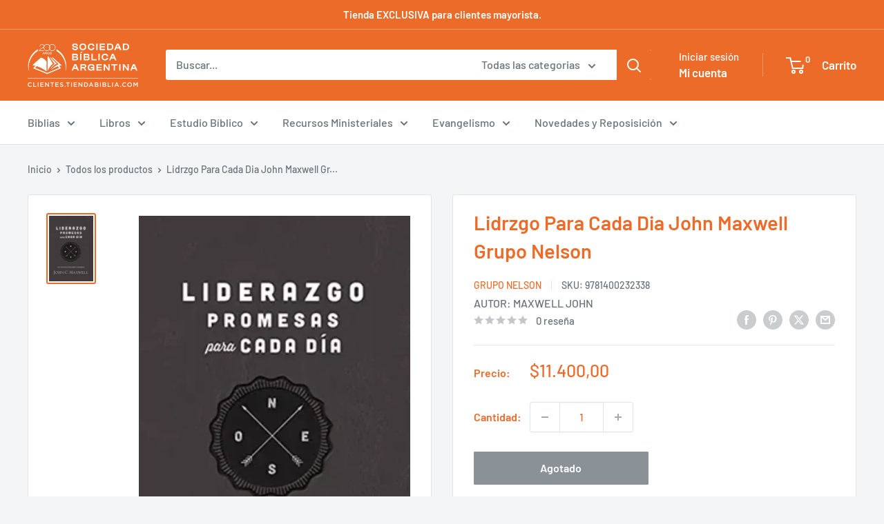

--- FILE ---
content_type: text/javascript
request_url: https://clientes.tiendabiblia.com/cdn/shop/t/15/assets/custom.js?v=102476495355921946141737769630
body_size: -574
content:
//# sourceMappingURL=/cdn/shop/t/15/assets/custom.js.map?v=102476495355921946141737769630
